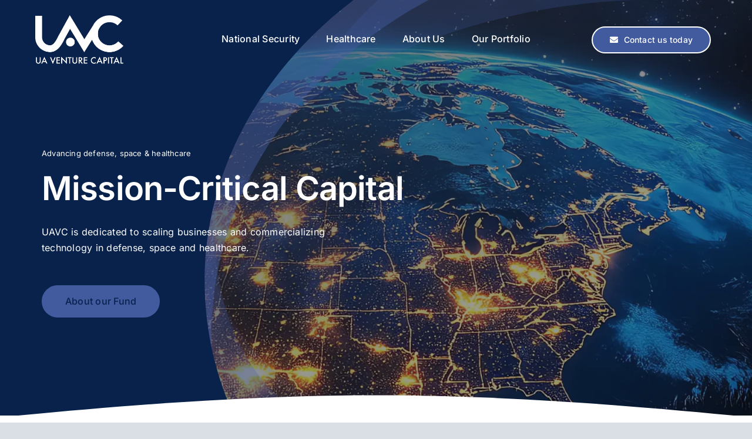

--- FILE ---
content_type: text/css
request_url: https://uaventurecap.com/wp-content/themes/uav/style.css?v=6&ver=6.9
body_size: -3
content:
/*
Theme Name: UAVenture Capital
Description: UAVenture Capital
Author:
Author URI:
Template: Avada
Version: 1.0.0
Text Domain:  Avada
*/

body #main #comment-submit, body .button-default, .button.default, body .comment-form input[type="submit"], body .fusion-button-default, body .wpcf7-form input[type="submit"], body .wpcf7-submit, body input.button-default {
	background: #425a9e;
	color: #ffffff;
}